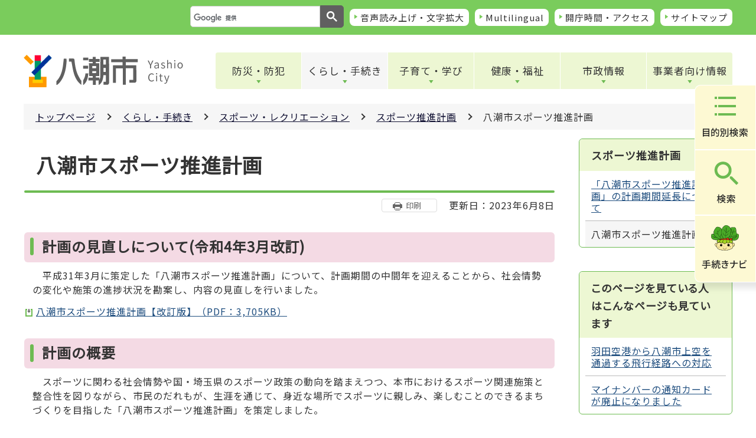

--- FILE ---
content_type: text/html
request_url: https://www.city.yashio.lg.jp/kurashi/sports_rec/keikaku/sportssuisin.html
body_size: 14499
content:
<!DOCTYPE HTML>
<html lang="ja" prefix="og: http://ogp.me/ns# article: http://ogp.me/ns/article#">
<head>
<meta charset="UTF-8">
<meta name="Author" content="Yashio city">
<meta name="viewport" content="width=device-width,initial-scale=1.0">



<meta property="og:title" content="八潮市スポーツ推進計画">
<meta property="og:type" content="article">
<meta property="og:url" content="https://www.city.yashio.lg.jp/kurashi/sports_rec/keikaku/sportssuisin.html">
<meta property="og:image" content="https://www.city.yashio.lg.jp/images/ogp.png">
<meta property="og:description" content="">
<meta http-equiv="X-UA-Compatible" content="IE=edge">

<link rel="shortcut icon" href="/favicon.ico">
<link rel="apple-touch-icon" href="/images/apple-touch-icon.png">


<title>八潮市スポーツ推進計画/八潮市</title>
<link rel="stylesheet" href="/css/2021_style.wysiwyg.css" media="all">
<link rel="stylesheet" href="/css/2021_style.tableconverter.css" media="all">
<link rel="stylesheet" media="all" href="/css/2021_style_parts.css">
<link rel="stylesheet" href="/css/2021_style_pc.css" media="screen and (min-width: 769px), print">
<link rel="stylesheet" href="/css/2021_style_smph.css" media="screen and (max-width: 768px)">
<script src="/js/jquery.min.js"></script>
<script src="/js/jquery.cookie.min.js"></script>
<script src="/js/jquery.swView.js"></script>
<script src="/js/template.js"></script>
<script src="/js/common.js"></script>



<script src="/js/analyticscode.js"></script>

</head>
<body id="base">

<noscript>
<p class="jsmessage">八潮市ホームページではJavaScriptを使用しています。JavaScriptの使用を有効にしていない場合は、一部の機能が正確に動作しない恐れがあります。<br>お手数ですがJavaScriptの使用を有効にしてください。</p>
</noscript>
<div class="blockjump txtno-display"><a id="PTOP">このページの先頭です</a></div>
<p class="blockskip"><a href="#CONT" class="skip">このページの本文へ移動</a></p>
<div class="baseall">

<div class="setting-nav">
	<div class="base-width">
	  <div class="setting-nav-wp">
		<div class="header-sub-search">
		</div>
		<ul class="setting-nav-menu">
		  <li><a href="https://www4.zoomsight-sv2.jp/YSO/ja/controller/index.html#https://www.city.yashio.lg.jp">音声読み上げ・文字拡大</a></li>
		  <li lang="en"><a href="/multilingual/index.html">Multilingual</a></li>
		  <li><a href="/kurashi/shisetsuguide/shisetsuannai/access.html">開庁時間・アクセス</a></li>
		  <li><a href="/sitemap.html">サイトマップ</a></li>
		</ul>
	  </div>
	</div>
  </div>
  <div class="fixed-nav">
	<ul class="fixed-nav-list">
	  <li class="fixed-nav-menu"><a href="/aboutweb/mokuteki.html"><img src="/images/fixed-nav-menu.png" alt="目的別検索"></a></li>
	  <li class="fixed-nav-search"><a href="javascript:void(0);"><img src="/images/fixed-nav-search.png" alt="検索"></a></li>
	  <li class="fixed-nav-procedure"><a href="/kurashi/support/index.html"><img src="/images/fixed-nav-procedure.png" alt="手続きナビ"></a></li>
	</ul>
	<div class="fixed-contents fixed-nav-search-contents">
	  <p class="fixed-contents-title">何をお探しですか？</p>
	  <div class="search-form">
		<div class="header-sub-search">
		</div>
	  </div>
	  <ul class="fixed-contents-list">
		<li><a href="/aboutweb/kensaku.html">検索の使い方</a></li>
		<li><a href="/aboutweb/joho.html">情報が見つからないとき</a></li>
	  </ul>
	</div>
  </div>
  <header class="header">
	<div class="base-width">
	  <div class="header-wp">
		<div class="header-heading">
		  <a href="/index.html" class="header-heading-link">
			<img src="/images/logo.png" alt="八潮市・YashioCity">
		  </a>
		</div>
		<nav>
		  <ul class="nav__menu-lnline header-nav">
			<li><a href="/bohan_bosai/index.html" class="nav__menu-link header-item">防災・防犯</a>
			  <div class="sub" id="sub01">
				<img src="/images/spacer.gif" alt="" width="1" height="1">
			  </div>
			</li>
			<li>
			  <a href="/kurashi/index.html" class="nav__menu-link header-item">くらし・手続き</a>
			  <div class="sub" id="sub02">
				<img src="/images/spacer.gif" alt="" width="1" height="1">
			  </div>
			</li>
			<li><a href="/kosodate/index.html" class="nav__menu-link header-item">子育て・学び</a>
			  <div class="sub" id="sub03">
				<img src="/images/spacer.gif" alt="" width="1" height="1">
			  </div>
			</li>
			<li><a href="/kenko/index.html" class="nav__menu-link header-item">健康・福祉</a>
			  <div class="sub" id="sub04">
				<img src="/images/spacer.gif" alt="" width="1" height="1">
			  </div>
			</li>
			<li><a href="/shisei/index.html" class="nav__menu-link header-item">市政情報</a>
			  <div class="sub" id="sub05">
				<img src="/images/spacer.gif" alt="" width="1" height="1">
			  </div>
			</li>
			<li><a href="/jigyosha/index.html" class="nav__menu-link header-item">事業者向け情報</a>
			  <div class="sub" id="sub06">
				<img src="/images/spacer.gif" alt="" width="1" height="1">
			  </div>
			</li>
		  </ul>
		  <ul class="header-nav-sp">
			<li class="header-nav-sp-search"><a href="javascript:void(0);"><img src="/images/sp-gnav-search.png" alt="検索"></a></li>
			<li class="header-nav-sp-menu"><a href="javascript:void(0);"><img src="/images/sp-gnav-menu.png" alt="メニュー"></a></li>
		  </ul>
		</nav>
	  </div>
	</div>
  </header>
<!--▽パンくずナビ▽-->
<div id="basewrap" class="clearfix">
<nav aria-label="現在位置">
<div class="pankuzu">
<ol class="clearfix">
<li><a href="/index.html">トップページ</a></li>
<li><a href="../../index.html">くらし・手続き</a></li>
<li><a href="../index.html">スポーツ・レクリエーション</a></li>
<li><a href="./index.html">スポーツ推進計画</a></li>
<li class="pk-thispage">八潮市スポーツ推進計画</li>
</ol>
</div>
</nav>
<!--△パンくずナビ△-->
<hr>
<!-- ▲ヘッダーここまで▲ -->
<div class="blockjump txtno-display"><a id="CONT">本文ここから</a></div>
<div class="wrap clearfix">
<div id="main">



<div class="h1bg"><div><h1>八潮市スポーツ推進計画</h1></div></div>




<div class="update_wp"><button type="button" class="insatsu_btn_link sp-none" onclick="window.print();">印刷</button><p class="update">更新日：2023年6月8日</p></div>




<div class="h2bg"><div><h2>計画の見直しについて(令和4年3月改訂)</h2></div></div>
<div class="wysiwyg_wp"><p>　平成31年3月に策定した「八潮市スポーツ推進計画」について、計画期間の中間年を迎えることから、社会情勢の変化や施策の進捗状況を勘案し、内容の見直しを行いました。</p></div>
<p class="filelink"><img src="/images/spacer.gif" alt="ファイルダウンロード　新規ウインドウで開きます。" width="1" height="1" class="img-guidance"><a class="pdf" href="sportssuisin.files/kaitei.pdf" target="_blank">八潮市スポーツ推進計画【改訂版】（PDF：3,705KB）</a></p>

<div class="h2bg"><div><h2>計画の概要</h2></div></div>
<div class="wysiwyg_wp"><p>　スポーツに関わる社会情勢や国・埼玉県のスポーツ政策の動向を踏まえつつ、本市におけるスポーツ関連施策と整合性を図りながら、市民のだれもが、生涯を通じて、身近な場所でスポーツに親しみ、楽しむことのできるまちづくりを目指した「八潮市スポーツ推進計画」を策定しました。</p><div class="h2bg"><div><h2>計画の根拠</h2></div></div><p>スポーツ基本法第10条第1項に定める「地方スポーツ推進計画」</p><div class="h2bg"><div><h2>計画の期間</h2></div></div><p>平成31年度から令和7年度（7年間）</p><div class="h2bg"><div><h2>計画の基本理念と目標</h2></div></div><p>基本理念　だれもが「する」「みる」「まなぶ」「ささえる」スポーツやしお<br>基本目標　<br>・スポーツへの参加機会の充実<br>・スポーツ活動を支える人材と団体の育成<br>・スポーツの場の充実<br>・スポーツを通じたまちづくり</p></div>
<div class="h2bg"><div><h2>ダウンロード</h2></div></div>
<p class="filelink"><img src="/images/spacer.gif" alt="ファイルダウンロード　新規ウインドウで開きます。" width="1" height="1" class="img-guidance"><a class="pdf" href="sportssuisin.files/honnpen.pdf" target="_blank">八潮市スポーツ推進計画【本編】（PDF：3,088KB）</a></p>
<p class="filelink"><img src="/images/spacer.gif" alt="ファイルダウンロード　新規ウインドウで開きます。" width="1" height="1" class="img-guidance"><a class="pdf" href="sportssuisin.files/gaiyou.pdf" target="_blank">八潮市スポーツ推進計画【概要版】（PDF：7,158KB）</a></p>





<!-- scs_jyogai_start -->
<p class="dladobereader">
PDF形式のファイルを開くには、Adobe Acrobat Reader DC（旧Adobe Reader）が必要です。<br>
お持ちでない方は、Adobe社から無償でダウンロードできます。<br>
<a href="https://get.adobe.com/jp/reader/" target="_blank"><img src="/images/get_adobe_reader.png" alt="Get Adobe Acrobat Reader DC　（新規ウインドウで開きます。）" width="158" height="39">Adobe Acrobat Reader DCのダウンロードへ</a></p>
<!-- scs_jyogai_end -->


<div class="contact">
<h2>お問い合わせ</h2>

<div class="contact_in">
<p class="contact_shortname">市民活力推進部　スポーツ振興課　スポーツ振興担当</p>
<p class="contact_address">所在地：〒340-8588　埼玉県八潮市中央一丁目2番地1</p>
<p class="contact_tel_no">電話：048-996-2111（内線395）</p>
<p class="contact_fax_no">FAX：048-999-8105</p>
<div class="contact_btn">

<p class="contact_linkbtn"><a href="/faq/index.html">よくある質問</a></p>
<p class="contact_linkbtn"><a href="/shinososhiki/index.html">市の組織一覧</a></p>
</div>
</div>


</div>



<!-- scs_jyogai_start -->
<div class="guidance"><img src="/images/spacer.gif" alt="本文ここまで" width="1" height="1"></div>
<!-- scs_jyogai_end -->
</div><!-- /div main -->
<hr>





<div id="localnavi">
<div class="guidance"><img src="/images/spacer.gif" alt="サブナビゲーションここから" width="1" height="1"></div>
<!-- ▽ローカルナビ▽ -->
<div id="losubnavi" class="lobgbox">
<div class="lonavi_title_btn">
<h2><span>スポーツ推進計画</span></h2>
<button class="acd01_bt switch pc-none" type="button"><img src="/images/2021_icon_menu_open.png" alt="詳細情報を開く" width="32" height="32"></button>
</div>
<div class="open_menu_wp">
<ul>
<li><a href="/kurashi/sports_rec/keikaku/keikakuentyo.html">「八潮市スポーツ推進計画」の計画期間延長について</a></li>
<li><span class="current">八潮市スポーツ推進計画</span></li>
</ul>
</div>
</div>
<!-- △ローカルナビ△ -->
<!-- ▽レコメンド▽ -->
<div class="lorecommend lobgbox">
<div class="lonavi_title_btn">
<h2 class="h2img">このページを見ている人はこんなページも見ています</h2>
<button class="acd01_bt switch pc-none" type="button"><img src="/images/2021_icon_menu_open.png" alt="詳細情報を開く" width="32" height="32"></button>
</div>
<div class="open_menu_wp">
<ul>
<li class="pagelinkin"><a href="/kurashi/kotsu/hanedakuukou.html"> 羽田空港から八潮市上空を通過する飛行経路への対応</a></li>
<li class="pagelinkin"><a href="/kurashi/todokede_shomei/tutika-do.html"> マイナンバーの通知カードが廃止になりました</a></li>
</ul>
</div>
</div><!-- △レコメンド△ -->
<!-- ▽サブナビメニュー▽ -->
<div class="losnavimenu lobgbox">
<ul>
    <li class="pagelinkbt"><a href="/aboutweb/joho.html"> 情報が見つからないときは</a></li>
</ul>
</div>
<!-- △サブナビメニュー△ -->
<div class="guidance"><img src="/images/spacer.gif" alt="サブナビゲーションここまで" width="1" height="1"></div>
</div><!-- /div localnavi -->
<hr>
</div><!-- /div wrap -->
</div><!-- /div basewrap -->

<!-- ▼フッターここから▼ -->
<div class="newpara guidance"><img src="/images/spacer.gif" alt="以下フッターです。" width="1" height="1"></div>
<footer class="footer">
    <div class="page-top">
      <a href="#PTOP"><img src="/images/page-top.png" alt="このページのトップに戻る" width="60" height="68">
      </a>
    </div>
    <div class="foot-wp">
      <div class="base-width">
        <div class="foot-cn">
          <div class="foot-main">
            <h2 class="company-name">八潮市役所</h2>
            <p class="company-number">法人番号6000020112348</p>
          </div>
          <div class="foot-flex">
            <address class="address">
              <p class="address-text01">住所　<br class="pc-none">〒340-8588　埼玉県八潮市中央一丁目2番地1</p>
              <p class="address-text02">電話　<br class="pc-none">048-996-2111（代表）</p>
              <p class="address-text03">開庁日時　<br class="pc-none">月曜日から金曜日まで（年末年始・祝日を除く）午前8時30分から午後5時15分まで</p>
            </address>
          </div>
          <nav>
            <ul class="nav__menu-lnline foot-list">
              <li><a href="/aboutweb/privacy_policy.html" class="nav__menu-link foot-item">プライバシーポリシー</a></li>
              <li><a href="/aboutweb/chosakuken.html" class="nav__menu-link foot-item">免責事項・著作権</a></li>
              <li><a href="/aboutweb/link.html" class="nav__menu-link foot-item">リンク集</a></li>
              <li><a href="/aboutweb/tsukaikata.html" class="nav__menu-link foot-item">このサイトの使い方</a></li>
              <li><a href="/aboutweb/site_policy.html" class="nav__menu-link foot-item">サイトポリシー</a></li>
              <li><a href="/aboutweb/otoiawase.html" class="nav__menu-link foot-item">お問い合わせ</a></li>
            </ul>
          </nav>
        </div>
      </div>
    </div>
    <div class="copyright">
      <p lang="en"><small>Copyright (C) YASHIO CITY. All Rights Reserved.</small></p>
    </div>
  </footer>
  <div class="switchBtn">
    <button id="swPc">PC版表示</button>
    <button id="swSp" class="btnAcv">スマートフォン版表示</button>
  </div><!--/.switchBtn-->
<!-- ▲フッターここまで▲ -->
</div><!-- /div baseall -->

</body>
</html>

--- FILE ---
content_type: text/css
request_url: https://www.city.yashio.lg.jp/css/2021_style.tableconverter.css
body_size: 2609
content:
@charset "utf-8";

/*
 --------------------------------------------------------------------
 4Uweb／CMS 表取り込み・表編集用スタイルシート。

 更新日：2010-08-02
 --------------------------------------------------------------------
 【編集履歴】
 ・2009-05-25 新規作成
 ・2010-08-02 背景色用のスタイルを追加。

 -------------------------------------------------------------------- */


/**
 * 中央詰め
 */

table th,table td {
    vertical-align: middle;
}

/**
 * 上詰め
 */

table th.top,table td.top {
    vertical-align: top !important;
}

/**
 * 下詰め
 */

table th.bottom,table td.bottom {
    vertical-align: bottom !important;
}

/**
 * 左詰め
 */

table th.left,table td.left {
    text-align: left !important;
}

/**
 * 右詰め
 */

table th.right,table td.right {
    text-align: right !important;
}

/**
 * 中央揃え
 */

table th.center,table td.center {
    text-align: center !important;
}

/**
 * WYSIWYG用の背景色-赤
 */

table th.tbl-bgcolor-red,table td.tbl-bgcolor-red {
    background-color: #FFCCFF !important;
}

/**
 * WYSIWYG用の背景色-黄
 */

table th.tbl-bgcolor-yellow,table td.tbl-bgcolor-yellow {
    background-color: #FFFFCC !important;
}

/**
 * WYSIWYG用の背景色-緑
 */

table th.tbl-bgcolor-green,table td.tbl-bgcolor-green {
    background-color: #CCFFCC !important;
}

/**
 * WYSIWYG用の背景色-青
 */

table th.tbl-bgcolor-blue,table td.tbl-bgcolor-blue {
    background-color: #CCFFFF !important;
}

/**
 * WYSIWYG用の背景色-灰
 */

table th.tbl-bgcolor-gray,table td.tbl-bgcolor-gray {
    background-color: #CCCCCC !important;
}

/* ------------------------------テーブルのスタイル設定----------------------------- */


/* テーブルタグに設定されているクラス */


/* table_data wisiwyg */

table {
    padding: 0;
    border-collapse: collapse;
    -webkit-box-sizing: border-box;
    box-sizing: border-box;
    background-color: #FFF;
}
table caption {
    padding: 15px 0px 5px 0;
    font-weight: bold;
    text-align: left;
    line-height: 1.3;
}
table caption:empty {
    padding: 0;
}
table td {
    padding: 5px;
    border: 1px #BBBBBB solid;
    background-color: #ffffff;
}
table p {
    margin: 0;
    padding: 0;
}
table th {
    padding: 5px;
    border: 1px solid #BBBBBB;
    background-color: #F4DAE4;
}

/* [chrome]table内にルビを付けるとセルがずれる */

@media screen and (-webkit-min-device-pixel-ratio:0) {
    table rb {
        line-height: 6;
    }
}


--- FILE ---
content_type: application/javascript
request_url: https://www.city.yashio.lg.jp/js/jquery.swView.js
body_size: 1338
content:
//////////////////////////////////////////////////
//	swView.js
//////////////////////////////////////////////////
$(function(){
	btnPc = 'swPc';
	btnSp = 'swSp';
	btnAcvClass = 'btnAcv';
	vpPc = 'target-densitydpi=device-dpi,width=1200';
	vpSp = 'width=device-width,initial-scale=1.0';

	// ViewPort
	$('head').prepend('<meta name="viewport" content=' + ($.cookie('swView') == 1 ? vpPc : vpSp) + '>');
	setBtn='#'+(btnPc)+',#'+(btnSp); setBtnPc='#'+(btnPc); setBtnSp='#'+(btnSp);
	$(setBtn).on('click',function(){
		$.cookie('swView', $(this).attr('id') == btnPc ? 1 : 0);
		location.reload();
		return false;
	});

	// BtnActive
	var cookie = $.cookie('btnAcv');
	if(cookie == 'acvPc'){
		$(setBtnPc).addClass(btnAcvClass);
		$(setBtnSp).removeClass(btnAcvClass);
	} else if(cookie == 'acvSp'){
		$(setBtnPc).removeClass(btnAcvClass);
		$(setBtnSp).addClass(btnAcvClass);
	}
	$(setBtnPc).on('click',function(){
		$.cookie('btnAcv','acvPc',{expires:7, path:'/'});
		$(setBtnSp).removeClass(btnAcvClass);
		$(this).addClass(btnAcvClass);
	});
	$(setBtnSp).on('click',function(){
		$.cookie('btnAcv','acvSp',{expires:7, path:'/'});
		$(setBtnPc).removeClass(btnAcvClass);
		$(this).addClass(btnAcvClass);
	});
	var ua = navigator.userAgent;
	if(!(ua.search(/iPhone/) != -1 || ua.search(/iPad/) != -1 || ua.search(/iPod/) != -1 || ua.search(/Android/) != -1)){
		$('.switchBtn').remove();
	}
});
